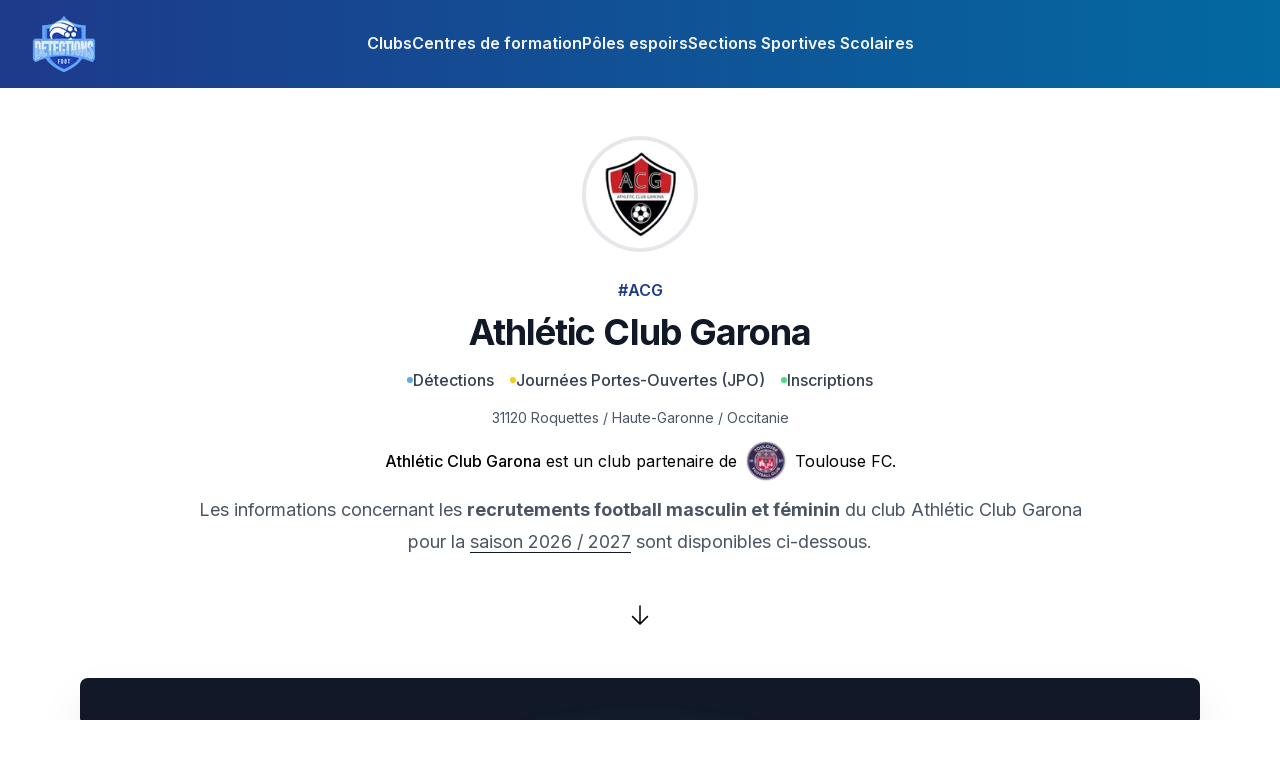

--- FILE ---
content_type: text/html; charset=utf-8
request_url: https://detectionsfoot.fr/occitanie/haute-garonne/athletic-club-garona
body_size: 8656
content:
<!DOCTYPE html><!--1uIJDhCs_LyTNhqwzQ_aB--><html lang="fr"><head><meta charSet="utf-8"/><meta name="viewport" content="width=device-width, initial-scale=1"/><link rel="preload" href="/_next/static/media/83afe278b6a6bb3c-s.p.3a6ba036.woff2" as="font" crossorigin="" type="font/woff2"/><link rel="stylesheet" href="/_next/static/chunks/803dd457723b1374.css" data-precedence="next"/><link rel="preload" as="script" fetchPriority="low" href="/_next/static/chunks/90880531ab778ed3.js"/><script src="/_next/static/chunks/e735b5fddea09ad2.js" async=""></script><script src="/_next/static/chunks/c7e4f07de640a50d.js" async=""></script><script src="/_next/static/chunks/62b69585c2aaca2c.js" async=""></script><script src="/_next/static/chunks/16faeab13afdf4ae.js" async=""></script><script src="/_next/static/chunks/turbopack-7bbc35a1f52622c2.js" async=""></script><script src="/_next/static/chunks/295d483fd0fe7058.js" async=""></script><script src="/_next/static/chunks/1439c3fc29be2d3d.js" async=""></script><script src="/_next/static/chunks/b4a5560923196848.js" async=""></script><script src="/_next/static/chunks/1244905d7946dd01.js" async=""></script><script src="/_next/static/chunks/b50688bbbff8d0cb.js" async=""></script><script src="/_next/static/chunks/b464531cd9e7797d.js" async=""></script><link rel="preload" href="https://plausible.cto-on-demand.fr/js/plausible.js" as="script"/><meta name="next-size-adjust" content=""/><title>ATHLÉTIC CLUB GARONA • DÉTECTIONS FOOT 2025</title><meta name="description" content="Vous souhaitez rejoindre ATHLÉTIC CLUB GARONA ? C&#x27;est peut-être le bon moment pour vous !"/><meta name="application-name" content="Détections Foot (FR)"/><link rel="author" href="https://anthony-stephan.com"/><meta name="author" content="Anthony STEPHAN"/><meta name="creator" content="Anthony STEPHAN"/><meta name="publisher" content="Anthony STEPHAN"/><link rel="canonical" href="https://detectionsfoot.fr/occitanie/haute-garonne/athletic-club-garona"/><meta name="format-detection" content="telephone=no, address=no, email=no"/><meta property="og:title" content="ATHLÉTIC CLUB GARONA • DÉTECTIONS FOOT 2025"/><meta property="og:description" content="Vous souhaitez rejoindre ATHLÉTIC CLUB GARONA ? C&#x27;est peut-être le bon moment pour vous !"/><meta property="og:url" content="https://detectionsfoot.fr/occitanie/haute-garonne/athletic-club-garona"/><meta property="og:site_name" content="Détections Foot"/><meta property="og:locale" content="fr_FR"/><meta property="og:image" content="https://d1e67q5w736kt2.cloudfront.net/france/clubs/athletic-club-garona.jpg"/><meta property="og:image:width" content="400"/><meta property="og:image:height" content="400"/><meta property="og:type" content="website"/><meta name="twitter:card" content="summary_large_image"/><meta name="twitter:title" content="ATHLÉTIC CLUB GARONA • DÉTECTIONS FOOT 2025"/><meta name="twitter:description" content="Vous souhaitez rejoindre ATHLÉTIC CLUB GARONA ? C&#x27;est peut-être le bon moment pour vous !"/><meta name="twitter:image" content="https://d1e67q5w736kt2.cloudfront.net/france/clubs/athletic-club-garona.jpg"/><meta name="twitter:image:width" content="400"/><meta name="twitter:image:height" content="400"/><script src="/_next/static/chunks/a6dad97d9634a72d.js" noModule=""></script></head><body class="inter_5972bc34-module__OU16Qa__className bg-white"><div hidden=""><!--$--><!--/$--></div><header class="inset-x-0 top-0 z-50 bg-gradient-to-r from-blue-900 to-sky-700"><nav class="flex items-center justify-between p-3 lg:px-8" aria-label="Global"><div class="flex lg:flex-1"><a class="-m-1 p-1" href="/"><span class="sr-only">Détections Foot</span><img alt="" fetchPriority="high" loading="lazy" width="64" height="64" decoding="async" data-nimg="1" class="h-16 w-auto" style="color:transparent" srcSet="/_next/image?url=%2Flogo.png&amp;w=64&amp;q=75 1x, /_next/image?url=%2Flogo.png&amp;w=128&amp;q=75 2x" src="/_next/image?url=%2Flogo.png&amp;w=128&amp;q=75"/></a></div><div class="flex lg:hidden"><button type="button" class="-m-2.5 inline-flex items-center justify-center rounded-md p-2.5 text-gray-100"><span class="sr-only">Ouvrir</span><svg xmlns="http://www.w3.org/2000/svg" fill="none" viewBox="0 0 24 24" stroke-width="1.5" stroke="currentColor" aria-hidden="true" data-slot="icon" class="h-6 w-6"><path stroke-linecap="round" stroke-linejoin="round" d="M3.75 6.75h16.5M3.75 12h16.5m-16.5 5.25h16.5"></path></svg></button></div><div class="hidden lg:flex lg:gap-x-12"><a class="border-b-2 border-transparent font-semibold leading-6 text-gray-100 hover:border-white" href="/clubs">Clubs</a><a class="border-b-2 border-transparent font-semibold leading-6 text-gray-100 hover:border-white" href="/centres-de-formation">Centres de formation</a><a class="border-b-2 border-transparent font-semibold leading-6 text-gray-100 hover:border-white" href="/poles-espoirs">Pôles espoirs</a><a class="border-b-2 border-transparent font-semibold leading-6 text-gray-100 hover:border-white" href="/sections-sportives">Sections Sportives Scolaires</a></div><div class="hidden lg:flex lg:flex-1 lg:justify-end"></div></nav><span hidden="" style="position:fixed;top:1px;left:1px;width:1px;height:0;padding:0;margin:-1px;overflow:hidden;clip:rect(0, 0, 0, 0);white-space:nowrap;border-width:0;display:none"></span></header><main class="mt-6"><div><div class="px-4 lg:px-12"><div class="bg-white py-8"><div class="mx-auto max-w-7xl px-6 lg:px-8"><div class="mx-auto max-w-4xl sm:text-center"><div class="mb-8 flex justify-center"><img alt="" loading="lazy" width="100" height="100" decoding="async" data-nimg="1" class="h-20 w-20 rounded-full mx-auto border border-white bg-white ring-4 ring-gray-200 ring-offset-4" style="color:transparent" srcSet="/_next/image?url=https%3A%2F%2Fd1e67q5w736kt2.cloudfront.net%2Ffrance%2Fclubs%2Fathletic-club-garona.jpg&amp;w=128&amp;q=75 1x, /_next/image?url=https%3A%2F%2Fd1e67q5w736kt2.cloudfront.net%2Ffrance%2Fclubs%2Fathletic-club-garona.jpg&amp;w=256&amp;q=75 2x" src="/_next/image?url=https%3A%2F%2Fd1e67q5w736kt2.cloudfront.net%2Ffrance%2Fclubs%2Fathletic-club-garona.jpg&amp;w=256&amp;q=75"/></div><p class="mb-2 text-base font-semibold leading-7 text-blue-900">#ACG</p><h1 class="mb-3 text-3xl font-bold tracking-tight text-gray-900 sm:text-4xl">Athlétic Club Garona</h1><div class="space-y-3"><div class="flex flex-col md:flex-row md:justify-center"><span class="inline-flex items-center gap-x-1.5 px-2 py-1 text-sm font-medium text-gray-700 md:text-base"><svg class="h-1.5 w-1.5 fill-blue-400" viewBox="0 0 6 6" aria-hidden="true"><circle cx="3" cy="3" r="3"></circle></svg>Détections</span><span class="inline-flex items-center gap-x-1.5 px-2 py-1 text-sm font-medium text-gray-700 md:text-base"><svg class="h-1.5 w-1.5 fill-yellow-400" viewBox="0 0 6 6" aria-hidden="true"><circle cx="3" cy="3" r="3"></circle></svg>Journées Portes-Ouvertes (JPO)</span><span class="inline-flex items-center gap-x-1.5 px-2 py-1 text-sm font-medium text-gray-700 md:text-base"><svg class="h-1.5 w-1.5 fill-green-400" viewBox="0 0 6 6" aria-hidden="true"><circle cx="3" cy="3" r="3"></circle></svg>Inscriptions</span></div><div class="text-sm text-gray-600">31120<!-- --> <!-- -->Roquettes<!-- --> / <a class="hover:underline" href="/occitanie/haute-garonne">Haute-Garonne</a> / <a class="hover:underline" href="/occitanie">Occitanie</a></div><div class="flex items-center justify-center space-x-2"><span><strong class="font-medium">Athlétic Club Garona</strong> <!-- -->est un club partenaire<!-- --> <!-- -->de</span><img alt="" loading="lazy" width="42" height="42" decoding="async" data-nimg="1" class="h-8.4 w-8.4 rounded-full" style="color:transparent" srcSet="/_next/image?url=https%3A%2F%2Fd1e67q5w736kt2.cloudfront.net%2Ffrance%2Fclubs%2Ftoulouse-fc.jpg&amp;w=48&amp;q=75 1x, /_next/image?url=https%3A%2F%2Fd1e67q5w736kt2.cloudfront.net%2Ffrance%2Fclubs%2Ftoulouse-fc.jpg&amp;w=96&amp;q=75 2x" src="/_next/image?url=https%3A%2F%2Fd1e67q5w736kt2.cloudfront.net%2Ffrance%2Fclubs%2Ftoulouse-fc.jpg&amp;w=96&amp;q=75"/> <a class="hover:underline" href="/occitanie/haute-garonne/toulouse-fc">Toulouse FC</a>.</div><p class="text-lg leading-8 text-gray-600">Les informations concernant les<!-- --> <b class="text-semibold">recrutements football masculin et féminin</b> <!-- -->du club<!-- --> <em>Athlétic Club Garona</em> <!-- -->pour la<!-- --> <span class="border-b border-gray-900">saison<!-- --> <!-- -->2026 / 2027</span> <!-- -->sont disponibles ci-dessous.</p></div><div class="mt-12 flex animate-bounce justify-center"><svg xmlns="http://www.w3.org/2000/svg" fill="none" viewBox="0 0 24 24" stroke-width="1.5" stroke="currentColor" aria-hidden="true" data-slot="icon" width="24"><path stroke-linecap="round" stroke-linejoin="round" d="M19.5 13.5 12 21m0 0-7.5-7.5M12 21V3"></path></svg></div></div></div></div><div class="mx-auto max-w-7xl space-y-6 py-4 sm:px-6 lg:px-8"><div class="relative isolate overflow-hidden bg-gray-900 p-6 text-center shadow-2xl sm:rounded-lg sm:px-16"><svg viewBox="0 0 1024 1024" class="absolute left-1/2 top-1/2 -z-10 h-[64rem] w-[64rem] -translate-x-1/2 [mask-image:radial-gradient(closest-side,white,transparent)]" aria-hidden="true"><circle cx="512" cy="512" r="512" fill="url(#827591b1-ce8c-4110-b064-7cb85a0b1217)" fill-opacity="0.7"></circle><defs><radialGradient id="827591b1-ce8c-4110-b064-7cb85a0b1217"><stop stop-color="#0f0e4d"></stop><stop offset="1" stop-color="#4ce1f5"></stop></radialGradient></defs></svg></div><div class="border-4 border-gray-900 sm:rounded-lg"><div class="flex p-4 md:space-x-6"><svg xmlns="http://www.w3.org/2000/svg" fill="none" viewBox="0 0 24 24" stroke-width="1.5" stroke="currentColor" aria-hidden="true" data-slot="icon" width="48" height="48" class="hidden text-gray-600 lg:block"><path stroke-linecap="round" stroke-linejoin="round" d="M15.182 16.318A4.486 4.486 0 0 0 12.016 15a4.486 4.486 0 0 0-3.198 1.318M21 12a9 9 0 1 1-18 0 9 9 0 0 1 18 0ZM9.75 9.75c0 .414-.168.75-.375.75S9 10.164 9 9.75 9.168 9 9.375 9s.375.336.375.75Zm-.375 0h.008v.015h-.008V9.75Zm5.625 0c0 .414-.168.75-.375.75s-.375-.336-.375-.75.168-.75.375-.75.375.336.375.75Zm-.375 0h.008v.015h-.008V9.75Z"></path></svg><div class="w-full"><h2 class="text-base font-semibold leading-6 text-gray-900">Il n&#x27;y a pas - à notre connaissance ! - de détection football au club<!-- --> <strong class="font-semibold">Athlétic Club Garona</strong> <span class="border-b border-gray-900">en cours actuellement.</span></h2><div class="mt-2 space-y-1 text-sm text-gray-500"><p>Revenez régulièrement sur cette page ou soyez automatiquement alerté(e) par email en cas de nouvelles informations.</p></div><form class="mt-5 flex flex-col md:w-1/2 md:flex-row md:items-center" action="/services/candidats" method="GET"><div class="lg:w-3/4"><label for="email" class="sr-only">Email</label><input type="email" id="email" class="block w-full rounded-md border-0 py-1.5 text-gray-900 shadow-sm ring-1 ring-inset ring-gray-300 placeholder:text-gray-400 focus:ring-2 focus:ring-inset sm:text-sm sm:leading-6" placeholder="desire.doue@psg.fr" name="email"/></div><input type="hidden" name="club" value="Athlétic Club Garona"/><button type="submit" class="mt-3 block items-center justify-center rounded-md bg-blue-900 px-3 py-2 text-sm font-semibold text-white shadow-sm hover:bg-gray-900 focus-visible:outline focus-visible:outline-2 focus-visible:outline-offset-2 focus-visible:outline-blue-600 sm:ml-3 sm:mt-0 lg:w-1/4">Être alerté(e)</button></form></div></div></div><div class="flex items-center rounded-lg border-4 border-yellow-200 p-4 text-gray-900 lg:space-x-2"><svg xmlns="http://www.w3.org/2000/svg" fill="none" viewBox="0 0 24 24" stroke-width="1.5" stroke="currentColor" aria-hidden="true" data-slot="icon" width="24" height="24" class="hidden md:block"><path stroke-linecap="round" stroke-linejoin="round" d="m11.25 11.25.041-.02a.75.75 0 0 1 1.063.852l-.708 2.836a.75.75 0 0 0 1.063.853l.041-.021M21 12a9 9 0 1 1-18 0 9 9 0 0 1 18 0Zm-9-3.75h.008v.008H12V8.25Z"></path></svg><p>Les détections et portes-ouvertes ont lieu en général<!-- --> <span class="border-b border-gray-900">tous les ans au printemps</span> <!-- -->(période de février à juin).</p></div><a class="relative block w-full rounded-lg border-2 border-dashed border-gray-400 p-6 text-center hover:border-gray-400 focus:outline-none focus:ring-2 focus:ring-indigo-500 focus:ring-offset-2 lg:p-12" target="_blank" rel="nofollow noreferer noopener" href="https://airtable.com/app2qnrFZ2l5FiALY/shr5R58gIBf82C9YK"><svg xmlns="http://www.w3.org/2000/svg" fill="none" viewBox="0 0 24 24" stroke-width="1.5" stroke="currentColor" aria-hidden="true" data-slot="icon" width="48" height="48" class="m-auto text-gray-500 hover:text-gray-900"><path stroke-linecap="round" stroke-linejoin="round" d="M12 9v6m3-3H9m12 0a9 9 0 1 1-18 0 9 9 0 0 1 18 0Z"></path></svg><span class="mt-2 block text-lg font-semibold text-gray-900">Ajouter une détection / JPO</span><p class="mt-2 text-sm text-gray-900">Vous êtes<!-- --> <!-- -->un dirigeant, un coach ou un salarié du club<!-- --> <!-- -->Athlétic Club Garona<!-- --> <!-- -->et vous souhaitez indiquer sur cette page une information.</p></a></div></div></div><!--$--><!--/$--></main><footer class="bg-gray-900" aria-labelledby="footer-heading"><h2 id="footer-heading" class="sr-only">A propos</h2><div class="mx-auto px-6 py-8 lg:px-12"><div class="xl:grid xl:grid-cols-2 xl:gap-8"><div class="mt-16 flex flex-col gap-8 md:grid md:grid-cols-2 xl:col-span-2 xl:mt-0"><div class="md:grid md:grid-cols-2 md:gap-8"><div><h3 class="text-sm font-semibold leading-6 text-white">Détections Foot</h3><ul role="list" class="mt-6 space-y-4"><li><a href="/clubs" class="text-sm leading-6 text-gray-300 hover:text-white">Clubs</a></li><li><a href="/centres-de-formation" class="text-sm leading-6 text-gray-300 hover:text-white">Centres de formation</a></li><li><a href="/poles-espoirs" class="text-sm leading-6 text-gray-300 hover:text-white">Pôles espoirs</a></li><li><a href="/sections-sportives" class="text-sm leading-6 text-gray-300 hover:text-white">Sections Sportives Scolaires</a></li></ul></div><div class="mt-10 md:mt-0"><h3 class="text-sm font-semibold leading-6 text-white">Ils vous font rêver...</h3><ul role="list" class="mt-6 space-y-4"><li><a href="/ile-de-france/yvelines/paris-saint-germain-fc" class="text-sm leading-6 text-gray-300 hover:text-white">Paris Saint-Germain</a></li><li><a href="/provence-alpes-cote-d-azur/bouches-du-rhone/olympique-de-marseille" class="text-sm leading-6 text-gray-300 hover:text-white">Olympique de Marseille</a></li><li><a href="/provence-alpes-cote-d-azur/monaco/as-monaco-fc" class="text-sm leading-6 text-gray-300 hover:text-white">AS Monaco FC</a></li><li><a href="/provence-alpes-cote-d-azur/alpes-maritimes/ogc-nice" class="text-sm leading-6 text-gray-300 hover:text-white">OGC Nice</a></li></ul></div></div><div class="md:grid md:grid-cols-2 md:gap-8"><div class="md:mt-15 mt-4"><ul role="list" class="space-y-4"><li><a href="https://airtable.com/app2qnrFZ2l5FiALY/shr5R58gIBf82C9YK" class="text-sm leading-6 text-gray-300 hover:text-white">Ajouter une détection / JPO</a></li><li><a href="/politique-de-confidentialite" class="text-sm leading-6 text-gray-300 hover:text-white">Politique de confidentialité</a></li><li><a href="/mentions-legales" class="text-sm leading-6 text-gray-300 hover:text-white">Mentions légales</a></li></ul></div></div></div></div><div class="mt-8 border-t border-white/10 pt-8 md:flex md:items-center md:justify-between"><p class="mt-8 text-xs leading-5 text-gray-400 md:order-1 md:mt-0">© 2021-<!-- -->2025<!-- --> <!-- -->Détections Foot<!-- -->.<!-- --> <!-- -->Tous droits réservés.</p></div></div></footer><script src="/_next/static/chunks/90880531ab778ed3.js" id="_R_" async=""></script><script>(self.__next_f=self.__next_f||[]).push([0])</script><script>self.__next_f.push([1,"1:\"$Sreact.fragment\"\n2:I[79520,[\"/_next/static/chunks/295d483fd0fe7058.js\",\"/_next/static/chunks/1439c3fc29be2d3d.js\",\"/_next/static/chunks/b4a5560923196848.js\"],\"\"]\n3:I[99478,[\"/_next/static/chunks/295d483fd0fe7058.js\",\"/_next/static/chunks/1439c3fc29be2d3d.js\",\"/_next/static/chunks/b4a5560923196848.js\"],\"default\"]\n4:I[39756,[\"/_next/static/chunks/1244905d7946dd01.js\",\"/_next/static/chunks/b50688bbbff8d0cb.js\"],\"default\"]\n5:I[37457,[\"/_next/static/chunks/1244905d7946dd01.js\",\"/_next/static/chunks/b50688bbbff8d0cb.js\"],\"default\"]\n6:I[22016,[\"/_next/static/chunks/295d483fd0fe7058.js\",\"/_next/static/chunks/1439c3fc29be2d3d.js\",\"/_next/static/chunks/b4a5560923196848.js\",\"/_next/static/chunks/b464531cd9e7797d.js\"],\"\"]\n11:I[53348,[\"/_next/static/chunks/1244905d7946dd01.js\",\"/_next/static/chunks/b50688bbbff8d0cb.js\"],\"default\"]\n:HL[\"/_next/static/chunks/803dd457723b1374.css\",\"style\"]\n:HL[\"/_next/static/media/83afe278b6a6bb3c-s.p.3a6ba036.woff2\",\"font\",{\"crossOrigin\":\"\",\"type\":\"font/woff2\"}]\n"])</script><script>self.__next_f.push([1,"0:{\"P\":null,\"b\":\"1uIJDhCs-LyTNhqwzQ_aB\",\"c\":[\"\",\"occitanie\",\"haute-garonne\",\"athletic-club-garona\"],\"q\":\"\",\"i\":false,\"f\":[[[\"\",{\"children\":[[\"region\",\"occitanie\",\"d\"],{\"children\":[[\"district\",\"haute-garonne\",\"d\"],{\"children\":[[\"club\",\"athletic-club-garona\",\"d\"],{\"children\":[\"__PAGE__\",{}]}]}]}]},\"$undefined\",\"$undefined\",true],[[\"$\",\"$1\",\"c\",{\"children\":[[[\"$\",\"link\",\"0\",{\"rel\":\"stylesheet\",\"href\":\"/_next/static/chunks/803dd457723b1374.css\",\"precedence\":\"next\",\"crossOrigin\":\"$undefined\",\"nonce\":\"$undefined\"}],[\"$\",\"script\",\"script-0\",{\"src\":\"/_next/static/chunks/295d483fd0fe7058.js\",\"async\":true,\"nonce\":\"$undefined\"}],[\"$\",\"script\",\"script-1\",{\"src\":\"/_next/static/chunks/1439c3fc29be2d3d.js\",\"async\":true,\"nonce\":\"$undefined\"}],[\"$\",\"script\",\"script-2\",{\"src\":\"/_next/static/chunks/b4a5560923196848.js\",\"async\":true,\"nonce\":\"$undefined\"}]],[\"$\",\"html\",null,{\"lang\":\"fr\",\"children\":[[\"$\",\"head\",null,{\"children\":[[\"$\",\"$L2\",null,{\"async\":true,\"src\":\"https://pagead2.googlesyndication.com/pagead/js/adsbygoogle.js?client=ca-pub-3683077498432751\",\"crossOrigin\":\"anonymous\",\"strategy\":\"lazyOnload\"}],[[\"$\",\"$L2\",null,{\"async\":true,\"defer\":true,\"data-api\":\"$undefined\",\"data-domain\":\"detectionsfoot.fr\",\"data-exclude\":\"$undefined\",\"src\":\"https://plausible.cto-on-demand.fr/js/plausible.js\",\"integrity\":\"$undefined\",\"crossOrigin\":\"$undefined\"}],[\"$\",\"$L2\",null,{\"id\":\"next-plausible-init\",\"dangerouslySetInnerHTML\":{\"__html\":\"window.plausible = window.plausible || function() { (window.plausible.q = window.plausible.q || []).push(arguments) }\"},\"nonce\":\"$undefined\"}],\"$undefined\"]]}],[\"$\",\"body\",null,{\"className\":\"inter_5972bc34-module__OU16Qa__className bg-white\",\"children\":[[\"$\",\"$L3\",null,{\"title\":\"Détections Foot\",\"services\":[\"clubs\",\"hope-centers\",\"sports-sections\",\"training-centers\",\"training-centers-rankings\"]}],[\"$\",\"main\",null,{\"className\":\"mt-6\",\"children\":[\"$\",\"$L4\",null,{\"parallelRouterKey\":\"children\",\"error\":\"$undefined\",\"errorStyles\":\"$undefined\",\"errorScripts\":\"$undefined\",\"template\":[\"$\",\"$L5\",null,{}],\"templateStyles\":\"$undefined\",\"templateScripts\":\"$undefined\",\"notFound\":[[\"$\",\"div\",null,{\"className\":\"my-12 px-3 md:my-36 md:px-12\",\"children\":[[\"$\",\"h1\",null,{\"className\":\"mb-3 md:text-xl\",\"children\":\"Page non trouvée\"}],[\"$\",\"p\",null,{\"className\":\"mb-6 text-xs md:text-base\",\"children\":[\"Nous n'avons pas trouvé\",\" \",\"cette page\",\".\"]}],[\"$\",\"$L6\",null,{\"href\":\"/\",\"className\":\"text-xs underline md:text-base\",\"children\":\"Retour à l'accueil\"}]]}],[]],\"forbidden\":\"$undefined\",\"unauthorized\":\"$undefined\"}]}],[\"$\",\"footer\",null,{\"className\":\"bg-gray-900\",\"aria-labelledby\":\"footer-heading\",\"children\":[[\"$\",\"h2\",null,{\"id\":\"footer-heading\",\"className\":\"sr-only\",\"children\":\"A propos\"}],[\"$\",\"div\",null,{\"className\":\"mx-auto px-6 py-8 lg:px-12\",\"children\":[[\"$\",\"div\",null,{\"className\":\"xl:grid xl:grid-cols-2 xl:gap-8\",\"children\":[\"$\",\"div\",null,{\"className\":\"mt-16 flex flex-col gap-8 md:grid md:grid-cols-2 xl:col-span-2 xl:mt-0\",\"children\":[[\"$\",\"div\",null,{\"className\":\"md:grid md:grid-cols-2 md:gap-8\",\"children\":[[\"$\",\"div\",null,{\"children\":[[\"$\",\"h3\",null,{\"className\":\"text-sm font-semibold leading-6 text-white\",\"children\":\"Détections Foot\"}],[\"$\",\"ul\",null,{\"role\":\"list\",\"className\":\"mt-6 space-y-4\",\"children\":[[\"$\",\"li\",\"Clubs\",{\"children\":[\"$\",\"a\",null,{\"href\":\"/clubs\",\"className\":\"text-sm leading-6 text-gray-300 hover:text-white\",\"children\":\"Clubs\"}]}],[\"$\",\"li\",\"Centres de formation\",{\"children\":[\"$\",\"a\",null,{\"href\":\"/centres-de-formation\",\"className\":\"text-sm leading-6 text-gray-300 hover:text-white\",\"children\":\"Centres de formation\"}]}],[\"$\",\"li\",\"Pôles espoirs\",{\"children\":[\"$\",\"a\",null,{\"href\":\"/poles-espoirs\",\"className\":\"text-sm leading-6 text-gray-300 hover:text-white\",\"children\":\"Pôles espoirs\"}]}],[\"$\",\"li\",\"Sections Sportives Scolaires\",{\"children\":[\"$\",\"a\",null,{\"href\":\"/sections-sportives\",\"className\":\"text-sm leading-6 text-gray-300 hover:text-white\",\"children\":\"Sections Sportives Scolaires\"}]}]]}]]}],[\"$\",\"div\",null,{\"className\":\"mt-10 md:mt-0\",\"children\":[[\"$\",\"h3\",null,{\"className\":\"text-sm font-semibold leading-6 text-white\",\"children\":\"Ils vous font rêver...\"}],[\"$\",\"ul\",null,{\"role\":\"list\",\"className\":\"mt-6 space-y-4\",\"children\":[[\"$\",\"li\",\"Paris Saint-Germain\",{\"children\":[\"$\",\"a\",null,{\"href\":\"/ile-de-france/yvelines/paris-saint-germain-fc\",\"className\":\"text-sm leading-6 text-gray-300 hover:text-white\",\"children\":\"Paris Saint-Germain\"}]}],[\"$\",\"li\",\"Olympique de Marseille\",{\"children\":[\"$\",\"a\",null,{\"href\":\"/provence-alpes-cote-d-azur/bouches-du-rhone/olympique-de-marseille\",\"className\":\"text-sm leading-6 text-gray-300 hover:text-white\",\"children\":\"Olympique de Marseille\"}]}],\"$L7\",\"$L8\"]}]]}]]}],\"$L9\"]}]}],\"$La\"]}]]}]]}],\"$Lb\"]}]]}],{\"children\":[\"$Lc\",{\"children\":[\"$Ld\",{\"children\":[\"$Le\",{\"children\":[\"$Lf\",{},null,false,false]},null,false,false]},null,false,false]},null,false,false]},null,false,false],\"$L10\",false]],\"m\":\"$undefined\",\"G\":[\"$11\",[]],\"S\":true}\n"])</script><script>self.__next_f.push([1,"13:I[97367,[\"/_next/static/chunks/1244905d7946dd01.js\",\"/_next/static/chunks/b50688bbbff8d0cb.js\"],\"OutletBoundary\"]\n14:\"$Sreact.suspense\"\n16:I[97367,[\"/_next/static/chunks/1244905d7946dd01.js\",\"/_next/static/chunks/b50688bbbff8d0cb.js\"],\"ViewportBoundary\"]\n18:I[97367,[\"/_next/static/chunks/1244905d7946dd01.js\",\"/_next/static/chunks/b50688bbbff8d0cb.js\"],\"MetadataBoundary\"]\n7:[\"$\",\"li\",\"AS Monaco FC\",{\"children\":[\"$\",\"a\",null,{\"href\":\"/provence-alpes-cote-d-azur/monaco/as-monaco-fc\",\"className\":\"text-sm leading-6 text-gray-300 hover:text-white\",\"children\":\"AS Monaco FC\"}]}]\n8:[\"$\",\"li\",\"OGC Nice\",{\"children\":[\"$\",\"a\",null,{\"href\":\"/provence-alpes-cote-d-azur/alpes-maritimes/ogc-nice\",\"className\":\"text-sm leading-6 text-gray-300 hover:text-white\",\"children\":\"OGC Nice\"}]}]\n9:[\"$\",\"div\",null,{\"className\":\"md:grid md:grid-cols-2 md:gap-8\",\"children\":[\"$\",\"div\",null,{\"className\":\"md:mt-15 mt-4\",\"children\":[\"$\",\"ul\",null,{\"role\":\"list\",\"className\":\"space-y-4\",\"children\":[[\"$\",\"li\",null,{\"children\":[\"$\",\"a\",null,{\"href\":\"https://airtable.com/app2qnrFZ2l5FiALY/shr5R58gIBf82C9YK\",\"className\":\"text-sm leading-6 text-gray-300 hover:text-white\",\"children\":\"Ajouter une détection / JPO\"}]}],[\"$\",\"li\",null,{\"children\":[\"$\",\"a\",null,{\"href\":\"/politique-de-confidentialite\",\"className\":\"text-sm leading-6 text-gray-300 hover:text-white\",\"children\":\"Politique de confidentialité\"}]}],[\"$\",\"li\",null,{\"children\":[\"$\",\"a\",null,{\"href\":\"/mentions-legales\",\"className\":\"text-sm leading-6 text-gray-300 hover:text-white\",\"children\":\"Mentions légales\"}]}]]}]}]}]\na:[\"$\",\"div\",null,{\"className\":\"mt-8 border-t border-white/10 pt-8 md:flex md:items-center md:justify-between\",\"children\":[false,[\"$\",\"p\",null,{\"className\":\"mt-8 text-xs leading-5 text-gray-400 md:order-1 md:mt-0\",\"children\":[\"© 2021-\",\"2025\",\" \",\"Détections Foot\",\".\",\" \",\"Tous droits réservés.\"]}]]}]\nb:[\"$\",\"$L2\",null,{\"strategy\":\"lazyOnload\",\"id\":\"outpush\",\"children\":\"\\n\\t\\t\\t\\twindow.pushMST_config = {\\n\\t\\t\\t\\t\\t\\\"vapidPK\\\": \\\"BD9l6tq1lDfruoeetKVFdtm6hMR4Le8oP9XGfr0TnxHznHkE2z0fGhrsiEw1MRUOwW_lco5X6OT32-5FUbFZ4Ys\\\",\\n\\t\\t\\t\\t\\t\\\"enableOverlay\\\": true,\\n\\t\\t\\t\\t\\t\\\"swPath\\\": \\\"/sw.js\\\",\\n\\t\\t\\t\\t\\t\\\"i18n\\\": {}\\n\\t\\t\\t\\t};\\n\\t\\t\\t\\tvar pushmasterTag = document.createElement('script');\\n\\t\\t\\t\\tpushmasterTag.src = \\\"https://cdn.pushmaster-cdn.xyz/scripts/publishers/6602ad7b0f6eb00008f6b9f6/SDK.js\\\";\\n\\t\\t\\t\\tpushmasterTag.setAttribute('defer','');\\n\\t\\t\\t\\tvar firstScriptTag = document.getElementsByTagName('script')[0];\\n\\t\\t\\t\\tfirstScriptTag.parentNode.insertBefore(pushmasterTag, firstScriptTag);\\n\\t\\t\\t\\t\"}]\nc:[\"$\",\"$1\",\"c\",{\"children\":[null,[\"$\",\"$L4\",null,{\"parallelRouterKey\":\"children\",\"error\":\"$undefined\",\"errorStyles\":\"$undefined\",\"errorScripts\":\"$undefined\",\"template\":[\"$\",\"$L5\",null,{}],\"templateStyles\":\"$undefined\",\"templateScripts\":\"$undefined\",\"notFound\":\"$undefined\",\"forbidden\":\"$undefined\",\"unauthorized\":\"$undefined\"}]]}]\nd:[\"$\",\"$1\",\"c\",{\"children\":[null,[\"$\",\"$L4\",null,{\"parallelRouterKey\":\"children\",\"error\":\"$undefined\",\"errorStyles\":\"$undefined\",\"errorScripts\":\"$undefined\",\"template\":[\"$\",\"$L5\",null,{}],\"templateStyles\":\"$undefined\",\"templateScripts\":\"$undefined\",\"notFound\":\"$undefined\",\"forbidden\":\"$undefined\",\"unauthorized\":\"$undefined\"}]]}]\ne:[\"$\",\"$1\",\"c\",{\"children\":[null,[\"$\",\"$L4\",null,{\"parallelRouterKey\":\"children\",\"error\":\"$undefined\",\"errorStyles\":\"$undefined\",\"errorScripts\":\"$undefined\",\"template\":[\"$\",\"$L5\",null,{}],\"templateStyles\":\"$undefined\",\"templateScripts\":\"$undefined\",\"notFound\":[[\"$\",\"div\",null,{\"className\":\"my-12 px-3 md:my-36 md:px-12\",\"children\":[[\"$\",\"h1\",null,{\"className\":\"mb-3 md:text-xl\",\"children\":\"Page non trouvée\"}],[\"$\",\"p\",null,{\"className\":\"mb-6 text-xs md:text-base\",\"children\":[\"Nous n'avons pas trouvé\",\" \",\"ce club\",\".\"]}],[\"$\",\"$L6\",null,{\"href\":\"/\",\"className\":\"text-xs underline md:text-base\",\"children\":\"Retour à l'accueil\"}]]}],[]],\"forbidden\":\"$undefined\",\"unauthorized\":\"$undefined\"}]]}]\nf:[\"$\",\"$1\",\"c\",{\"children\":[\"$L12\",[[\"$\",\"script\",\"script-0\",{\"src\":\"/_next/static/chunks/b464531cd9e7797d.js\",\"async\":true,\"nonce\":\"$un"])</script><script>self.__next_f.push([1,"defined\"}]],[\"$\",\"$L13\",null,{\"children\":[\"$\",\"$14\",null,{\"name\":\"Next.MetadataOutlet\",\"children\":\"$@15\"}]}]]}]\n10:[\"$\",\"$1\",\"h\",{\"children\":[null,[\"$\",\"$L16\",null,{\"children\":\"$@17\"}],[\"$\",\"div\",null,{\"hidden\":true,\"children\":[\"$\",\"$L18\",null,{\"children\":[\"$\",\"$14\",null,{\"name\":\"Next.Metadata\",\"children\":\"$@19\"}]}]}],[\"$\",\"meta\",null,{\"name\":\"next-size-adjust\",\"content\":\"\"}]]}]\n"])</script><script>self.__next_f.push([1,"17:[[\"$\",\"meta\",\"0\",{\"charSet\":\"utf-8\"}],[\"$\",\"meta\",\"1\",{\"name\":\"viewport\",\"content\":\"width=device-width, initial-scale=1\"}]]\n"])</script><script>self.__next_f.push([1,"19:[[\"$\",\"title\",\"0\",{\"children\":\"ATHLÉTIC CLUB GARONA • DÉTECTIONS FOOT 2025\"}],[\"$\",\"meta\",\"1\",{\"name\":\"description\",\"content\":\"Vous souhaitez rejoindre ATHLÉTIC CLUB GARONA ? C'est peut-être le bon moment pour vous !\"}],[\"$\",\"meta\",\"2\",{\"name\":\"application-name\",\"content\":\"Détections Foot (FR)\"}],[\"$\",\"link\",\"3\",{\"rel\":\"author\",\"href\":\"https://anthony-stephan.com\"}],[\"$\",\"meta\",\"4\",{\"name\":\"author\",\"content\":\"Anthony STEPHAN\"}],[\"$\",\"meta\",\"5\",{\"name\":\"creator\",\"content\":\"Anthony STEPHAN\"}],[\"$\",\"meta\",\"6\",{\"name\":\"publisher\",\"content\":\"Anthony STEPHAN\"}],[\"$\",\"link\",\"7\",{\"rel\":\"canonical\",\"href\":\"https://detectionsfoot.fr/occitanie/haute-garonne/athletic-club-garona\"}],[\"$\",\"meta\",\"8\",{\"name\":\"format-detection\",\"content\":\"telephone=no, address=no, email=no\"}],[\"$\",\"meta\",\"9\",{\"property\":\"og:title\",\"content\":\"ATHLÉTIC CLUB GARONA • DÉTECTIONS FOOT 2025\"}],[\"$\",\"meta\",\"10\",{\"property\":\"og:description\",\"content\":\"Vous souhaitez rejoindre ATHLÉTIC CLUB GARONA ? C'est peut-être le bon moment pour vous !\"}],[\"$\",\"meta\",\"11\",{\"property\":\"og:url\",\"content\":\"https://detectionsfoot.fr/occitanie/haute-garonne/athletic-club-garona\"}],[\"$\",\"meta\",\"12\",{\"property\":\"og:site_name\",\"content\":\"Détections Foot\"}],[\"$\",\"meta\",\"13\",{\"property\":\"og:locale\",\"content\":\"fr_FR\"}],[\"$\",\"meta\",\"14\",{\"property\":\"og:image\",\"content\":\"https://d1e67q5w736kt2.cloudfront.net/france/clubs/athletic-club-garona.jpg\"}],[\"$\",\"meta\",\"15\",{\"property\":\"og:image:width\",\"content\":\"400\"}],[\"$\",\"meta\",\"16\",{\"property\":\"og:image:height\",\"content\":\"400\"}],[\"$\",\"meta\",\"17\",{\"property\":\"og:type\",\"content\":\"website\"}],[\"$\",\"meta\",\"18\",{\"name\":\"twitter:card\",\"content\":\"summary_large_image\"}],[\"$\",\"meta\",\"19\",{\"name\":\"twitter:title\",\"content\":\"ATHLÉTIC CLUB GARONA • DÉTECTIONS FOOT 2025\"}],[\"$\",\"meta\",\"20\",{\"name\":\"twitter:description\",\"content\":\"Vous souhaitez rejoindre ATHLÉTIC CLUB GARONA ? C'est peut-être le bon moment pour vous !\"}],[\"$\",\"meta\",\"21\",{\"name\":\"twitter:image\",\"content\":\"https://d1e67q5w736kt2.cloudfront.net/france/clubs/athletic-club-garona.jpg\"}],[\"$\",\"meta\",\"22\",{\"name\":\"twitter:image:width\",\"content\":\"400\"}],[\"$\",\"meta\",\"23\",{\"name\":\"twitter:image:height\",\"content\":\"400\"}]]\n"])</script><script>self.__next_f.push([1,"15:null\n"])</script><script>self.__next_f.push([1,"1a:I[5500,[\"/_next/static/chunks/295d483fd0fe7058.js\",\"/_next/static/chunks/1439c3fc29be2d3d.js\",\"/_next/static/chunks/b4a5560923196848.js\",\"/_next/static/chunks/b464531cd9e7797d.js\"],\"Image\"]\n"])</script><script>self.__next_f.push([1,"12:[\"$\",\"div\",null,{\"children\":[\"$\",\"div\",null,{\"className\":\"px-4 lg:px-12\",\"children\":[[\"$\",\"div\",null,{\"className\":\"bg-white py-8\",\"children\":[\"$\",\"div\",null,{\"className\":\"mx-auto max-w-7xl px-6 lg:px-8\",\"children\":[\"$\",\"div\",null,{\"className\":\"mx-auto max-w-4xl sm:text-center\",\"children\":[[\"$\",\"div\",null,{\"className\":\"mb-8 flex justify-center\",\"children\":[\"$\",\"$L1a\",null,{\"width\":100,\"height\":100,\"className\":\"h-20 w-20 rounded-full mx-auto border border-white bg-white ring-4 ring-gray-200 ring-offset-4\",\"src\":\"https://d1e67q5w736kt2.cloudfront.net/france/clubs/athletic-club-garona.jpg\",\"alt\":\"\"}]}],[\"$\",\"p\",null,{\"className\":\"mb-2 text-base font-semibold leading-7 text-blue-900\",\"children\":\"#ACG\"}],[\"$\",\"h1\",null,{\"className\":\"mb-3 text-3xl font-bold tracking-tight text-gray-900 sm:text-4xl\",\"children\":\"Athlétic Club Garona\"}],[\"$\",\"div\",null,{\"className\":\"space-y-3\",\"children\":[[\"$\",\"div\",null,{\"className\":\"flex flex-col md:flex-row md:justify-center\",\"children\":[[\"$\",\"span\",\"fill-blue-400\",{\"className\":\"inline-flex items-center gap-x-1.5 px-2 py-1 text-sm font-medium text-gray-700 md:text-base\",\"children\":[[\"$\",\"svg\",null,{\"className\":\"h-1.5 w-1.5 fill-blue-400\",\"viewBox\":\"0 0 6 6\",\"aria-hidden\":\"true\",\"children\":[\"$\",\"circle\",null,{\"cx\":3,\"cy\":3,\"r\":3}]}],\"Détections\"]}],[\"$\",\"span\",\"fill-yellow-400\",{\"className\":\"inline-flex items-center gap-x-1.5 px-2 py-1 text-sm font-medium text-gray-700 md:text-base\",\"children\":[[\"$\",\"svg\",null,{\"className\":\"h-1.5 w-1.5 fill-yellow-400\",\"viewBox\":\"0 0 6 6\",\"aria-hidden\":\"true\",\"children\":[\"$\",\"circle\",null,{\"cx\":3,\"cy\":3,\"r\":3}]}],\"Journées Portes-Ouvertes (JPO)\"]}],[\"$\",\"span\",\"fill-green-400\",{\"className\":\"inline-flex items-center gap-x-1.5 px-2 py-1 text-sm font-medium text-gray-700 md:text-base\",\"children\":[[\"$\",\"svg\",null,{\"className\":\"h-1.5 w-1.5 fill-green-400\",\"viewBox\":\"0 0 6 6\",\"aria-hidden\":\"true\",\"children\":[\"$\",\"circle\",null,{\"cx\":3,\"cy\":3,\"r\":3}]}],\"Inscriptions\"]}]]}],[\"$\",\"div\",null,{\"className\":\"text-sm text-gray-600\",\"children\":[\"31120\",\" \",\"Roquettes\",\" / \",[[\"$\",\"$L6\",null,{\"href\":\"/occitanie/haute-garonne/\",\"className\":\"hover:underline\",\"children\":\"Haute-Garonne\"}],\" / \"],[\"$\",\"$L6\",null,{\"href\":\"/occitanie/\",\"className\":\"hover:underline\",\"children\":\"Occitanie\"}]]}],[\"$\",\"div\",null,{\"className\":\"flex items-center justify-center space-x-2\",\"children\":[[\"$\",\"span\",null,{\"children\":[[\"$\",\"strong\",null,{\"className\":\"font-medium\",\"children\":\"Athlétic Club Garona\"}],\" \",\"est un club partenaire\",\" \",\"de\"]}],[\"$\",\"$L1a\",null,{\"width\":42,\"height\":42,\"className\":\"h-8.4 w-8.4 rounded-full\",\"src\":\"https://d1e67q5w736kt2.cloudfront.net/france/clubs/toulouse-fc.jpg\",\"alt\":\"\"}],\" \",[\"$\",\"$L6\",null,{\"href\":\"/occitanie/haute-garonne/toulouse-fc\",\"className\":\"hover:underline\",\"children\":\"Toulouse FC\"}],\".\"]}],false,false,[\"$\",\"p\",null,{\"className\":\"text-lg leading-8 text-gray-600\",\"children\":[\"Les informations concernant les\",\" \",[\"$\",\"b\",null,{\"className\":\"text-semibold\",\"children\":\"recrutements football masculin et féminin\"}],\" \",\"du club\",\" \",[\"$\",\"em\",null,{\"children\":\"Athlétic Club Garona\"}],\" \",\"pour la\",\" \",[\"$\",\"span\",null,{\"className\":\"border-b border-gray-900\",\"children\":[\"saison\",\" \",\"2026 / 2027\"]}],\" \",\"sont disponibles ci-dessous.\"]}]]}],[\"$\",\"div\",null,{\"className\":\"mt-12 flex animate-bounce justify-center\",\"children\":[\"$\",\"svg\",null,{\"xmlns\":\"http://www.w3.org/2000/svg\",\"fill\":\"none\",\"viewBox\":\"0 0 24 24\",\"strokeWidth\":1.5,\"stroke\":\"currentColor\",\"aria-hidden\":\"true\",\"data-slot\":\"icon\",\"ref\":\"$undefined\",\"aria-labelledby\":\"$undefined\",\"width\":24,\"children\":[null,[\"$\",\"path\",null,{\"strokeLinecap\":\"round\",\"strokeLinejoin\":\"round\",\"d\":\"M19.5 13.5 12 21m0 0-7.5-7.5M12 21V3\"}]]}]}]]}]}]}],[\"$\",\"div\",null,{\"className\":\"mx-auto max-w-7xl space-y-6 py-4 sm:px-6 lg:px-8\",\"children\":[[\"$\",\"div\",null,{\"className\":\"relative isolate overflow-hidden bg-gray-900 p-6 text-center shadow-2xl sm:rounded-lg sm:px-16\",\"children\":[[null,null],[\"$\",\"svg\",null,{\"viewBox\":\"0 0 1024 1024\",\"className\":\"absolute left-1/2 top-1/2 -z-10 h-[64rem] w-[64rem] -translate-x-1/2 [mask-image:radial-gradient(closest-side,white,transparent)]\",\"aria-hidden\":\"true\",\"children\":[[\"$\",\"circle\",null,{\"cx\":512,\"cy\":512,\"r\":512,\"fill\":\"url(#827591b1-ce8c-4110-b064-7cb85a0b1217)\",\"fillOpacity\":\"0.7\"}],[\"$\",\"defs\",null,{\"children\":[\"$\",\"radialGradient\",null,{\"id\":\"827591b1-ce8c-4110-b064-7cb85a0b1217\",\"children\":[\"$L1b\",\"$L1c\"]}]}]]}]]}],\"$L1d\",\"$L1e\",\"$L1f\",\"$L20\",false,false,\"$L21\"]}]]}]}]\n"])</script><script>self.__next_f.push([1,"1b:[\"$\",\"stop\",null,{\"stopColor\":\"#0f0e4d\"}]\n1c:[\"$\",\"stop\",null,{\"offset\":1,\"stopColor\":\"#4ce1f5\"}]\n"])</script><script>self.__next_f.push([1,"1e:[[\"$\",\"div\",null,{\"className\":\"border-4 border-gray-900 sm:rounded-lg\",\"children\":[\"$\",\"div\",null,{\"className\":\"flex p-4 md:space-x-6\",\"children\":[[\"$\",\"svg\",null,{\"xmlns\":\"http://www.w3.org/2000/svg\",\"fill\":\"none\",\"viewBox\":\"0 0 24 24\",\"strokeWidth\":1.5,\"stroke\":\"currentColor\",\"aria-hidden\":\"true\",\"data-slot\":\"icon\",\"ref\":\"$undefined\",\"aria-labelledby\":\"$undefined\",\"width\":48,\"height\":48,\"className\":\"hidden text-gray-600 lg:block\",\"children\":[null,[\"$\",\"path\",null,{\"strokeLinecap\":\"round\",\"strokeLinejoin\":\"round\",\"d\":\"M15.182 16.318A4.486 4.486 0 0 0 12.016 15a4.486 4.486 0 0 0-3.198 1.318M21 12a9 9 0 1 1-18 0 9 9 0 0 1 18 0ZM9.75 9.75c0 .414-.168.75-.375.75S9 10.164 9 9.75 9.168 9 9.375 9s.375.336.375.75Zm-.375 0h.008v.015h-.008V9.75Zm5.625 0c0 .414-.168.75-.375.75s-.375-.336-.375-.75.168-.75.375-.75.375.336.375.75Zm-.375 0h.008v.015h-.008V9.75Z\"}]]}],[\"$\",\"div\",null,{\"className\":\"w-full\",\"children\":[[\"$\",\"h2\",null,{\"className\":\"text-base font-semibold leading-6 text-gray-900\",\"children\":[\"Il n'y a pas - à notre connaissance ! - de détection football au club\",\" \",[\"$\",\"strong\",null,{\"className\":\"font-semibold\",\"children\":\"Athlétic Club Garona\"}],\" \",[\"$\",\"span\",null,{\"className\":\"border-b border-gray-900\",\"children\":\"en cours actuellement.\"}]]}],[\"$\",\"div\",null,{\"className\":\"mt-2 space-y-1 text-sm text-gray-500\",\"children\":[\"$\",\"p\",null,{\"children\":\"Revenez régulièrement sur cette page ou soyez automatiquement alerté(e) par email en cas de nouvelles informations.\"}]}],[\"$\",\"form\",null,{\"action\":\"/services/candidats\",\"method\":\"GET\",\"className\":\"mt-5 flex flex-col md:w-1/2 md:flex-row md:items-center\",\"children\":[[\"$\",\"div\",null,{\"className\":\"lg:w-3/4\",\"children\":[[\"$\",\"label\",null,{\"htmlFor\":\"email\",\"className\":\"sr-only\",\"children\":\"Email\"}],[\"$\",\"input\",null,{\"type\":\"email\",\"name\":\"email\",\"id\":\"email\",\"className\":\"block w-full rounded-md border-0 py-1.5 text-gray-900 shadow-sm ring-1 ring-inset ring-gray-300 placeholder:text-gray-400 focus:ring-2 focus:ring-inset sm:text-sm sm:leading-6\",\"placeholder\":\"desire.doue@psg.fr\"}]]}],[\"$\",\"input\",null,{\"type\":\"hidden\",\"name\":\"club\",\"value\":\"Athlétic Club Garona\"}],[\"$\",\"button\",null,{\"type\":\"submit\",\"className\":\"mt-3 block items-center justify-center rounded-md bg-blue-900 px-3 py-2 text-sm font-semibold text-white shadow-sm hover:bg-gray-900 focus-visible:outline focus-visible:outline-2 focus-visible:outline-offset-2 focus-visible:outline-blue-600 sm:ml-3 sm:mt-0 lg:w-1/4\",\"children\":\"Être alerté(e)\"}]]}]]}]]}]}],[\"$\",\"div\",null,{\"className\":\"flex items-center rounded-lg border-4 border-yellow-200 p-4 text-gray-900 lg:space-x-2\",\"children\":[[\"$\",\"svg\",null,{\"xmlns\":\"http://www.w3.org/2000/svg\",\"fill\":\"none\",\"viewBox\":\"0 0 24 24\",\"strokeWidth\":1.5,\"stroke\":\"currentColor\",\"aria-hidden\":\"true\",\"data-slot\":\"icon\",\"ref\":\"$undefined\",\"aria-labelledby\":\"$undefined\",\"width\":24,\"height\":24,\"className\":\"hidden md:block\",\"children\":[null,[\"$\",\"path\",null,{\"strokeLinecap\":\"round\",\"strokeLinejoin\":\"round\",\"d\":\"m11.25 11.25.041-.02a.75.75 0 0 1 1.063.852l-.708 2.836a.75.75 0 0 0 1.063.853l.041-.021M21 12a9 9 0 1 1-18 0 9 9 0 0 1 18 0Zm-9-3.75h.008v.008H12V8.25Z\"}]]}],[\"$\",\"p\",null,{\"children\":[\"Les détections et portes-ouvertes ont lieu en général\",\" \",[\"$\",\"span\",null,{\"className\":\"border-b border-gray-900\",\"children\":\"tous les ans au printemps\"}],\" \",\"(période de février à juin).\"]}]]}]]\n"])</script><script>self.__next_f.push([1,"21:[\"$\",\"$L6\",null,{\"href\":\"https://airtable.com/app2qnrFZ2l5FiALY/shr5R58gIBf82C9YK\",\"className\":\"relative block w-full rounded-lg border-2 border-dashed border-gray-400 p-6 text-center hover:border-gray-400 focus:outline-none focus:ring-2 focus:ring-indigo-500 focus:ring-offset-2 lg:p-12\",\"target\":\"_blank\",\"rel\":\"nofollow noreferer noopener\",\"children\":[[\"$\",\"svg\",null,{\"xmlns\":\"http://www.w3.org/2000/svg\",\"fill\":\"none\",\"viewBox\":\"0 0 24 24\",\"strokeWidth\":1.5,\"stroke\":\"currentColor\",\"aria-hidden\":\"true\",\"data-slot\":\"icon\",\"ref\":\"$undefined\",\"aria-labelledby\":\"$undefined\",\"width\":48,\"height\":48,\"className\":\"m-auto text-gray-500 hover:text-gray-900\",\"children\":[null,[\"$\",\"path\",null,{\"strokeLinecap\":\"round\",\"strokeLinejoin\":\"round\",\"d\":\"M12 9v6m3-3H9m12 0a9 9 0 1 1-18 0 9 9 0 0 1 18 0Z\"}]]}],[\"$\",\"span\",null,{\"className\":\"mt-2 block text-lg font-semibold text-gray-900\",\"children\":\"Ajouter une détection / JPO\"}],[\"$\",\"p\",null,{\"className\":\"mt-2 text-sm text-gray-900\",\"children\":[\"Vous êtes\",\" \",\"un dirigeant, un coach ou un salarié du club\",\" \",\"Athlétic Club Garona\",\" \",\"et vous souhaitez indiquer sur cette page une information.\"]}]]}]\n"])</script><script>self.__next_f.push([1,"20:null\n"])</script><script>self.__next_f.push([1,"1d:null\n"])</script><script>self.__next_f.push([1,"1f:null\n"])</script></body></html>

--- FILE ---
content_type: application/javascript; charset=utf-8
request_url: https://detectionsfoot.fr/_next/static/chunks/295d483fd0fe7058.js
body_size: -256
content:
(globalThis.TURBOPACK||(globalThis.TURBOPACK=[])).push(["object"==typeof document?document.currentScript:void 0,18566,(o,t,e)=>{t.exports=o.r(76562)}]);